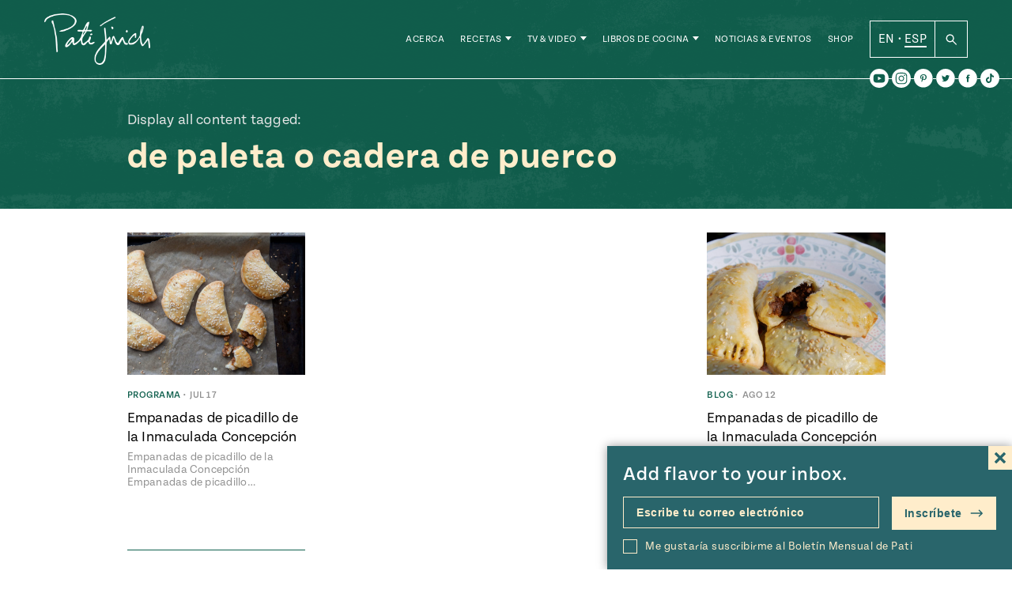

--- FILE ---
content_type: text/css
request_url: https://patijinich.com/es/wp-content/plugins/forms-for-campaign-monitor/forms/views/public/css/app.css?ver=1.0.0
body_size: 497
content:
.g-recaptcha {
    clear: both;
}

/*.g-recaptcha iframe {
    width:288px;
}*/

.campaign-monitor-custom-field {
    margin: 1em;
}
.campaign-monitor-custom-field label {
    display: block;
}

.campaign-monitor-custom-field select {
    padding: 1em;
    background: none;
    background-color: #fff;
    margin: 5px 0 0;
    width: 100%;
    font-size: 14px;
    height: auto;
}

.cm-form-bar {
}
.cmApp_bar .cmApp_signupFormWrapper .g-recaptcha {
    clear: none;
    margin-top: -0.3em;
}

.cmApp_signupContainer.cmApp_bar .cmApp_signupFormWrapper input[type="text"],
.cmApp_signupContainer.cmApp_bar .cmApp_signupFormWrapper input[type="date"],
.cmApp_signupContainer.cmApp_bar .cmApp_signupFormWrapper input[type="number"],
.cmApp_signupContainer.cmApp_bar .cmApp_signupFormWrapper select {
    width: auto;
    margin-left: 1em;
}
.cmApp_signupContainer.cmApp_bar .cmApp_signupFormWrapper label {
    margin-right: 0.5em;
    width: auto;
}
.cmApp_signupContainer.cmApp_bar
    .cmApp_signupFormWrapper
    .cm-multi
    label:first-child {
    float: left;
}
.cmApp_signupContainer.cmApp_bar .cmApp_signupFormWrapper ul,
.cmApp_signupContainer.cmApp_bar .cmApp_signupFormWrapper ul li {
    display: inline-block;
}

.cmApp_signupContainer.cmApp_slideoutTab .cmApp_formHeader,
.cmApp_signupContainer.cmApp_slideoutTab .cmApp_formSubHeader,
.cmApp_signupContainer.cmApp_lightbox .cmApp_formHeader,
.cmApp_signupContainer.cmApp_lightbox .cmApp_formSubHeader,
.cmApp_signupContainer.cmApp_embedded .cmApp_formHeader,
.cmApp_signupContainer.cmApp_embedded .cmApp_formSubHeader {
    text-align: center;
}

#cmApp_statusContainer .cmApp_processingMsg {
    /*white-space: normal;*/
    white-space: nowrap;
}

.cmApp_signupContainer .cmApp_processing #cmApp_thankYouCheck {
    visibility: visible;
}

.cmApp_signupContainer .cmApp_processing #cmApp_thankYouCheck img {
    display: inline;
}

.hidden {
    display: none;
    visibility: hidden;
}

.show {
    display: block;
    visibility: visible;
}

.cmApp_signupContainer.cmApp_bar #cmApp_errorAll div {
    display: block;
    clear: both;
}
.cmApp_signupContainer.cmApp_bar #cmApp_errorAll div:first-child {
    margin-top: -4px;
}

.cmApp_bar #cmApp_thankYouCheck img {
    max-height: 40px;
    width: auto;
}

.cmApp_bar #cmApp_statusContainer p {
    margin: 0;
}

.cmApp_bar .cmApp_formInput label,
.cmApp_bar .cmApp_formInput input {
    display: inline;
}

.cmApp_signupContainer.cmApp_bar div.cmApp_processingMsg {
    padding: 0.25em;
}
